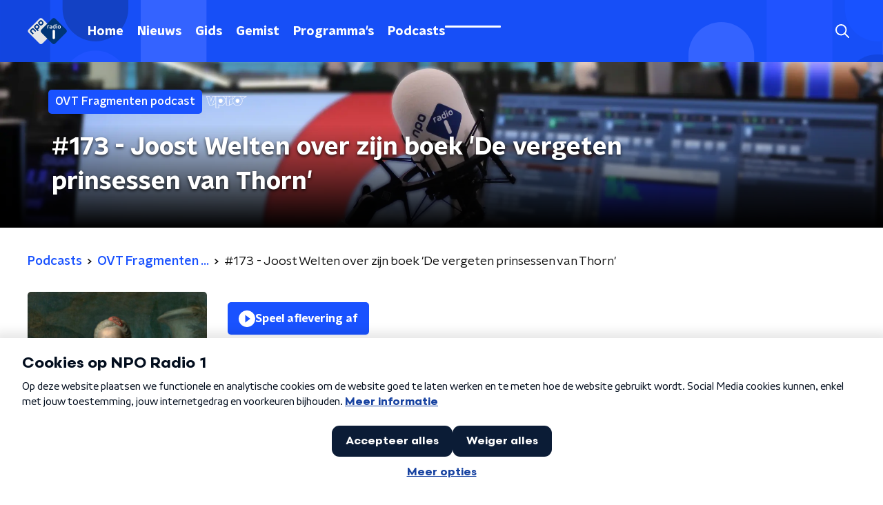

--- FILE ---
content_type: application/javascript
request_url: https://www.nporadio1.nl/_next/static/chunks/pages/podcasts/%5BfeedSlug%5D-64d6832da9c98380.js
body_size: 6166
content:
(self.webpackChunk_N_E=self.webpackChunk_N_E||[]).push([[958],{88326:function(n,t,e){(window.__NEXT_P=window.__NEXT_P||[]).push(["/podcasts/[feedSlug]",function(){return e(58097)}])},58097:function(n,t,e){"use strict";e.r(t),e.d(t,{__N_SSP:function(){return K},default:function(){return $}});var r=e(70865),i=e(26297),o=e(52322),a=e(92228),c=e(97729),s=e.n(c),u=e(35505),l=e(14707),d=e(88811),f=e(26187),p=e(81709),h=e(28144),g=e(15007),m=e(868),x=e(25237),v=e.n(x)()((function(){return e.e(9281).then(e.bind(e,39281))}),{ssr:!1}),Z=e(1973);function b(){var n=(0,a.Z)(["\n  padding: 30px 0 0;\n  margin: 30px 0;\n  border-top: 1px solid ",";\n\n  &:first-of-type {\n    border-top-color: ",";\n  }\n"]);return b=function(){return n},n}function C(){var n=(0,a.Z)(["\n  margin-bottom: 20px;\n"]);return C=function(){return n},n}var w=u.ZP.div.withConfig({componentId:"sc-9acb8f5e-0"})(b(),(function(n){return n.theme.textOnLightColor}),(function(n){return n.theme.mainAccentColor})),j=u.ZP.p.withConfig({componentId:"sc-9acb8f5e-1"})(C()),k=function(n){var t=n.description,e=n.id,r=n.imageUrl,i=n.player,a=n.playText,c=n.publishedAt,s=n.title,u=n.url;return(0,o.jsxs)(w,{children:[(0,o.jsx)(v,{publishedAt:c,title:s,url:u}),(0,o.jsx)(j,{children:(0,Z.$G)(t,145)}),(0,o.jsx)(m.Z,{fragment:{id:e,imageUrl:r,name:s,player:i,subtitle:t},playText:a})]})},y=e(96670);function P(){var n=(0,a.Z)(["\n  position: relative;\n  margin-bottom: 15px;\n\n  img {\n    position: absolute;\n    display: block;\n    width: 100%;\n    background: #eee;\n    border-radius: ",";\n  }\n\n  &:after {\n    content: '';\n    display: block;\n    padding-bottom: 100%;\n  }\n"]);return P=function(){return n},n}var I=u.ZP.div.withConfig({componentId:"sc-d5bca07d-0"})(P(),(function(n){return n.theme.defaultBorderRadius})),z=function(n){var t=n.alt,e=n.src,a=(0,i.Z)(n,["alt","src"]);return(0,o.jsx)(I,(0,y.Z)((0,r.Z)({},a),{children:(0,o.jsx)("img",{alt:t,loading:"lazy",src:e})}))},L=e(50374),T=e(14702),S=e(59003),H=e(497),N=e(2998),U=e(23246);function F(){var n=(0,a.Z)(["\n  z-index: 1;\n"]);return F=function(){return n},n}function _(){var n=(0,a.Z)(["\n    display: none;\n  "]);return _=function(){return n},n}function B(){var n=(0,a.Z)(["\n  ","\n"]);return B=function(){return n},n}function O(){var n=(0,a.Z)(["\n  margin-block-end: 30px;\n\n  p {\n    font-weight: ",";\n  }\n\n  a {\n    color: ",";\n    text-decoration: none;\n\n    &:hover {\n      text-decoration: underline;\n    }\n  }\n"]);return O=function(){return n},n}function M(){var n=(0,a.Z)(["\n  display: flex;\n  flex-direction: column;\n"]);return M=function(){return n},n}var R=(0,u.ZP)(L.Z).withConfig({componentId:"sc-f2ca7ea-0"})(F()),V=(0,u.ZP)(p.Z).withConfig({componentId:"sc-f2ca7ea-1"})(B(),U.dW.S(_())),A=u.ZP.div.withConfig({componentId:"sc-f2ca7ea-2"})(O(),(function(n){return n.theme.semiboldFontWeight}),(function(n){return n.theme.mainAccentColor})),E=u.ZP.article.withConfig({componentId:"sc-f2ca7ea-3"})(M()),W=(0,u.Zz)((function(n){var t=n.breadcrumbs,e=n.broadcasters,r=n.buttonPlayText,i=n.episodes,a=n.pageHeaderBackgroundImageUrl,c=n.pageHeaderLabel,u=n.pageHeaderShowDecoration,p=n.pageHeaderTitle,m=n.pagination,x=n.paginationInitialVariant,v=void 0===x?"default":x,b=n.podcast,C=n.podcastAppLinksInitialVariant,w=void 0===C?"default":C,j=n.podcastFeedUrl,y=n.recommendedPodcasts,P=n.shareLinks,I=n.theme;return(0,o.jsxs)(o.Fragment,{children:[(0,o.jsx)(s(),{children:(0,o.jsx)("link",{href:b.rssFeedUrl,rel:"alternate",title:b.name,type:"application/rss+xml"})}),(0,o.jsxs)(E,{children:[(0,o.jsx)(g.Z,{backgroundImageUrl:a,broadcasters:e,label:c,showDecoration:u,title:p}),(0,o.jsxs)(R,{background:I.podcastFeedPageMainBackgroundColor||I.mainContentBackgroundColor,startSlantedHeight:I.mainContentDefaultSlantedHeight,children:[Boolean(t)&&(0,o.jsx)(d.Z,{items:t}),(0,o.jsxs)(f.Z,{children:[(0,o.jsxs)(V,{children:[(0,o.jsx)(z,{alt:b.name,loading:"lazy",src:b.imageUrl}),(0,o.jsx)(l.Z,{shareLinks:P,tags:[]})]}),(0,o.jsxs)(h.Z,{children:[(0,o.jsx)(A,{dangerouslySetInnerHTML:{__html:(0,Z.oK)(b.description)}}),(null===b||void 0===b?void 0:b.podcastNpoLuisterDynamicUrl)&&(0,o.jsx)(N.xb,{initialVariant:w,children:(0,o.jsx)(S.Z,{podcastNpoLuisterUrl:b.podcastNpoLuisterDynamicUrl})}),i.map((function(n){var t=n.description,e=n.id,i=n.imageUrl,a=n.name,c=n.player,s=n.publishedAt,u=n.url;return(0,o.jsx)(k,{description:t,id:e,imageUrl:i,player:c,playText:r,publishedAt:s,title:a,url:u},e)})),m.maxPage>1&&(0,o.jsx)(N.xb,{initialVariant:v,children:(0,o.jsx)(T.Z,{baseHref:j,currentPage:m.currentPage,maxPage:m.maxPage})})]})]})]}),y&&y.spotlightItems.length>0&&(0,o.jsx)(N.xb,{customState:y.customState,initialVariant:y.initialVariant||"mainAccent",children:(0,o.jsx)(H.Z,{isFirst:!0,isLast:!0,sectionTitle:y.sectionTitle,spotlightItems:y.spotlightItems})})]})]})})),D=e(66724),J=e(21264),X=e(31520),K=!0,$=function(n){if((0,D.V)(n))return(0,o.jsx)(X.Z,(0,r.Z)({},n));var t=n.seo,e=n.title,a=n.trackingObj,c=(0,i.Z)(n,["seo","title","trackingObj"]);return(0,o.jsx)(J.Z,{seo:t,title:e,trackingObj:a,children:(0,o.jsx)(W,(0,r.Z)({},c))})}},14354:function(n,t,e){"use strict";e.d(t,{R:function(){return h}});e(52322);var r=e(86557),i=(e(34419),e(92228)),o=e(35505),a=e(23246);function c(){var n=(0,i.Z)(["\n    box-shadow: 0 2px 4px rgba(0, 0, 0, 0.25);\n  "]);return c=function(){return n},n}function s(){var n=(0,i.Z)(["\n  display: block;\n  width: 100%;\n  height: auto;\n  box-shadow: 0 0 4px rgba(0, 0, 0, 0.25);\n  border-radius: ",";\n\n  ","\n"]);return s=function(){return n},n}var u=o.ZP.img.withConfig({componentId:"sc-c3da1944-0"})(s(),(function(n){return n.theme.defaultBorderRadius}),a.wO.M(c())),l=e(88314);function d(){var n=(0,i.Z)(["\n    font-size: 18px;\n    line-height: 24px;\n  "]);return d=function(){return n},n}function f(){var n=(0,i.Z)(["\n  font-family: ",";\n  font-weight: ",";\n  font-size: 17px;\n  line-height: 22px;\n  margin-top: 10px;\n  color: ",";\n\n  ","\n"]);return f=function(){return n},n}(0,o.ZP)(l.Z).withConfig({componentId:"sc-ae90fb2a-0"})(f(),(function(n){return n.theme.semiboldFontFamily}),(function(n){return n.theme.semiboldFontWeight}),(function(n){return"dark"===n.linkAppearance?n.theme.textOnLightColor:n.theme.textOnDarkColor}),a.wO.M(d())),e(39097),e(17066);function p(){var n=(0,i.Z)(["\n  position: relative;\n  display: block;\n  text-decoration: none;\n\n  svg,\n  img,\n  p {\n    transition: all 200ms ease;\n  }\n\n  &:hover {\n    "," {\n      box-shadow: 0 2px 8px rgba(0, 0, 0, 0.6);\n    }\n\n    p {\n      color: ",";\n    }\n\n    svg {\n      opacity: 1;\n    }\n  }\n"]);return p=function(){return n},n}o.ZP.a.withConfig({componentId:"sc-ea6488e5-0"})(p(),u,(function(n){return n.customHoverColor?n.customHoverColor:"light"===n.appearance?n.theme.baseTileWrapperHoverColorOnDark:n.theme.baseTileWrapperHoverColorOnLight}));var h=(0,r.t)("/images/components/base-tile/placeholder.webp")},45890:function(n,t,e){"use strict";var r=e(89755);t.Z=r.Z},52686:function(n,t,e){"use strict";var r=e(92228),i=e(35505),o=e(23246);function a(){var n=(0,r.Z)(["\n    box-shadow: 0 2px 4px rgba(0, 0, 0, 0.25);\n  "]);return a=function(){return n},n}function c(){var n=(0,r.Z)(["\n  width: 100%;\n  height: auto;\n  box-shadow: 0 0 4px rgba(0, 0, 0, 0.25);\n  border-radius: ",";\n  /* since lazyLoading is optional, we set visibility to true by default */\n\n  display: ",";\n  ","\n"]);return c=function(){return n},n}var s=i.ZP.img.withConfig({componentId:"sc-4030dc0b-0"})(c(),(function(n){return n.theme.defaultBorderRadius}),(function(n){var t=n.$isVisible;return void 0===t||t?"block":"none"}),o.wO.M(a()));t.Z=s},77278:function(n,t,e){"use strict";var r=e(92228),i=e(35505),o=e(23246);function a(){var n=(0,r.Z)(["\n  --font-size: 0.875rem;\n\n  color: ",";\n  font-size: var(--font-size);\n  line-height: 1.375;\n  margin: 10px 0 0;\n\n  @media (min-width: ","px) {\n    --font-size: 1rem;\n  }\n"]);return a=function(){return n},n}var c=i.ZP.h3.withConfig({componentId:"sc-67273939-0"})(a(),(function(n){return n.textColor}),o.J7.M);t.Z=c},75007:function(n,t,e){"use strict";var r=e(70865),i=e(96670),o=e(26297),a=e(92228),c=e(52322),s=e(39097),u=e.n(s),l=e(35505),d=e(2998),f=e(17066),p=e(52686);function h(){var n=(0,a.Z)(["\n  --transition-duration: 200ms;\n\n  position: relative;\n  display: block;\n  text-decoration: none;\n\n  p {\n    /* TODO: remove styling like this from the parent, not it's responsibility */\n    color: ",";\n  }\n\n  img {\n    transition: box-shadow var(--transition-duration);\n  }\n\n  h3,\n  p,\n  span {\n    transition: color var(--transition-duration);\n  }\n\n  svg {\n    transition: opacity var(--transition-duration);\n  }\n\n  &:hover {\n    "," {\n      box-shadow: 0 2px 8px rgba(0, 0, 0, 0.6);\n    }\n\n    h3,\n    p,\n    span {\n      color: ",";\n    }\n\n    svg {\n      opacity: 1;\n    }\n  }\n"]);return h=function(){return n},n}var g=l.ZP.a.withConfig({componentId:"sc-386e484-0"})(h(),(function(n){return n.textColor}),p.Z,(function(n){return n.hoverTextColor}));t.Z=function(n){var t=n.children,e=n.className,a=n.href,s=n.lazyLoadingRef,l=(0,o.Z)(n,["children","className","href","lazyLoadingRef"]),p="string"===typeof a&&(0,f.hD)(a),h=(0,d.t8)().state,m=h.hoverTextColor,x=h.textColor;return p?(0,c.jsx)(u(),(0,i.Z)((0,r.Z)({href:p},l),{passHref:!0,children:(0,c.jsx)(g,{className:e,hoverTextColor:m,ref:s,textColor:x,children:t})})):(0,c.jsx)(g,{className:e,hoverTextColor:m,href:String(a),ref:s,rel:"noopener noreferrer",target:"_blank",textColor:x,children:t})}},38280:function(n,t,e){"use strict";e.d(t,{R:function(){return l}});var r=e(52322),i=e(86557),o=e(34419),a=e(2998),c=e(52686),s=e(77278),u=e(75007),l=(0,i.t)("/images/components/base-tile/placeholder.webp");t.Z=function(n){var t=n.className,e=n.href,i=n.imageUrl,d=n.name,f=(0,a.t8)().state.textColor;return(0,r.jsxs)(u.Z,{className:t,href:e,children:[(0,r.jsx)(c.Z,{alt:d,as:o.Z,imageSize:o.l.TILE,imageUrl:i||l,loading:"lazy"}),(0,r.jsx)(s.Z,{textColor:f,children:d})]})}},14702:function(n,t,e){"use strict";var r=e(92228),i=e(52322),o=e(97729),a=e.n(o),c=e(39097),s=e.n(c),u=e(35505),l=e(45890),d=e(2998),f=e(7737),p=e(68365),h=e(93542);function g(){var n=(0,r.Z)(["\n  padding: 15px 0;\n  display: flex;\n  justify-content: center;\n  align-items: center;\n  gap: 15px;\n"]);return g=function(){return n},n}function m(){var n=(0,r.Z)(["\n  display: inline-block;\n  width: 25px;\n  height: 40px;\n  text-align: center;\n  line-height: 40px;\n\n  color: ",";\n"]);return m=function(){return n},n}function x(){var n=(0,r.Z)(["\n  align-items: center;\n  border-radius: ",";\n  display: flex;\n  font-size: 18px;\n  height: 30px;\n  justify-content: center;\n  margin: 0 3px;\n  min-width: 30px;\n  padding: 5px;\n  text-decoration: none;\n  transition: all 0.2s ease;\n\n  @media (hover: hover) {\n    &:hover {\n      background: ",";\n      color: ",";\n    }\n  }\n\n  ","\n  ","\n"]);return x=function(){return n},n}function v(){var n=(0,r.Z)(["\n      font-family: ",";\n      font-weight: ",";\n      color: ",";\n      background: ",";\n    "]);return v=function(){return n},n}function Z(){var n=(0,r.Z)(["\n  color: ",";\n\n  ","\n"]);return Z=function(){return n},n}var b=function(n){var t=n.baseHref,e=n.currentPage,r=n.maxPage,o="".concat(h.env.NEXT_PUBLIC_STATIC_URL_PATH_PREFIX||"").concat(t);return(0,i.jsxs)(a(),{children:[e<r&&(0,i.jsx)("link",{href:(0,f.K)(o,e+1),rel:"next"}),e>1&&(0,i.jsx)("link",{href:(0,f.K)(o,e-1),rel:"prev"})]})},C=u.ZP.div.withConfig({componentId:"sc-bb1382dc-0"})(g()),w=u.ZP.span.withConfig({componentId:"sc-bb1382dc-1"})(m(),(function(n){return n.paginationLinkTextColor})),j=u.ZP.a.withConfig({componentId:"sc-bb1382dc-2"})(x(),(function(n){return n.theme.defaultBorderRadius}),(function(n){return n.paginationLinkHoverBackgroundColor}),(function(n){return n.paginationLinkHoverTextColor}),(function(n){return!n.isCurrent&&"cursor: pointer;"}),(function(n){return n.isCurrent&&"pointer-events: none;"})),k=(0,u.ZP)(j).withConfig({componentId:"sc-bb1382dc-3"})(Z(),(function(n){return n.paginationLinkTextColor}),(function(n){return n.isCurrent&&(0,u.iv)(v(),n.theme.semiboldFontFamily,n.theme.semiboldFontWeight,n.paginationLinkCurrentTextColor,n.paginationLinkCurrentBackgroundColor)}));t.Z=function(n){var t=n.baseHref,e=n.currentPage,r=n.maxPage,o=n.shallow,a=void 0!==o&&o,c=(0,d.t8)().state,u=c.paginationLinkCurrentBackgroundColor,h=c.paginationLinkCurrentTextColor,g=c.paginationLinkHoverBackgroundColor,m=c.paginationLinkHoverTextColor,x=c.paginationLinkTextColor,v=function(){return e>1?(0,i.jsx)(s(),{href:(0,p.W)(t,e-1),passHref:!0,shallow:a,children:(0,i.jsx)(l.Z,{direction:"left"})}):null},Z=function(){return e<r?(0,i.jsx)(s(),{href:(0,p.W)(t,e+1),passHref:!0,shallow:a,children:(0,i.jsx)(l.Z,{})}):null};return(0,i.jsxs)(C,{children:[(0,i.jsx)(b,{baseHref:t,currentPage:e,maxPage:r}),(0,i.jsx)(v,{}),(0,f.X)(e,r).map((function(n,e){var r=n.isCurrent,o=n.isSpacer,c=n.page;return o?(0,i.jsx)(w,{paginationLinkTextColor:x,children:"\u2026"},e):(0,i.jsx)(s(),{href:(0,p.W)(t,c),passHref:!0,shallow:a,children:(0,i.jsx)(k,{isCurrent:r,paginationLinkCurrentBackgroundColor:u,paginationLinkCurrentTextColor:h,paginationLinkHoverBackgroundColor:g,paginationLinkHoverTextColor:m,paginationLinkTextColor:x,children:c})},e)})),(0,i.jsx)(Z,{})]})}},90730:function(n,t,e){"use strict";var r=e(92228),i=e(52322),o=e(2784),a=e(35505),c=e(14354),s=e(34419),u=e(52686),l=e(75007),d=e(2998),f=e(23246),p=e(53029);function h(){var n=(0,r.Z)(["\n  --font-size: 1rem;\n\n  color: ",";\n  font-size: var(--font-size);\n  font-weight: ",";\n  line-height: 1.375;\n  margin: 10px 0 0;\n\n  @media (min-width: ","px) {\n    --font-size: 1.125rem;\n  }\n"]);return h=function(){return n},n}function g(){var n=(0,r.Z)(["\n  --font-size: 1rem;\n\n  color: ",";\n  font-family: ",";\n  font-size: var(--font-size);\n  font-weight: ",";\n  line-height: 1.375;\n  margin: 5px 0 0;\n\n  @media (min-width: ","px) {\n    --font-size: 1.125rem;\n  }\n"]);return g=function(){return n},n}function m(){var n=(0,r.Z)(["\n  --font-size: 1rem;\n\n  color: ",";\n  font-size: var(--font-size);\n  line-height: 1.375;\n  margin: 5px 0 0;\n\n  @media (min-width: ","px) {\n    --font-size: 1.125rem;\n  }\n"]);return m=function(){return n},n}function x(){var n=(0,r.Z)(["\n  margin-bottom: 15px;\n"]);return x=function(){return n},n}var v=a.ZP.h3.withConfig({componentId:"sc-31194a28-0"})(h(),(function(n){return n.textColor}),(function(n){return n.theme.semiboldFontWeight}),f.J7.M),Z=a.ZP.p.withConfig({componentId:"sc-31194a28-1"})(g(),(function(n){return n.textColor}),(function(n){return n.theme.textFontFamily}),(function(n){return n.theme.textFontWeight}),f.J7.M),b=a.ZP.span.withConfig({componentId:"sc-31194a28-2"})(m(),(function(n){return n.textColor}),f.J7.M),C=a.ZP.div.withConfig({componentId:"sc-31194a28-3"})(x());t.Z=function(n){var t=n.broadcasterName,e=n.className,r=n.imageUrl,a=n.name,f=n.podcastFeedName,h=n.url,g=(0,d.t8)().state.textColor,m=(0,o.useRef)(null),x=(0,p.Z)(m,{freezeOnceVisible:!0}),w=Boolean(null===x||void 0===x?void 0:x.isIntersecting);return(0,i.jsxs)(l.Z,{className:e,href:h,lazyLoadingRef:m,children:[(0,i.jsx)(u.Z,{$isVisible:w,alt:a,as:s.Z,height:"281.25",imageSize:s.l.TILE,imageUrl:r||c.R,loading:"lazy",width:"281.25"}),(0,i.jsxs)(C,{children:[(0,i.jsx)(v,{textColor:g,children:a}),Boolean(f)&&(0,i.jsx)(Z,{textColor:g,children:f}),Boolean(t)&&!f&&(0,i.jsx)(b,{textColor:g,children:t})]})]})}},98499:function(n,t,e){"use strict";e.d(t,{Y:function(){return v}});var r=e(92228),i=e(52322),o=e(2784),a=e(35505),c=e(34419),s=e(38280),u=e(52686),l=e(75007),d=e(2998),f=e(23246),p=e(53029);function h(){var n=(0,r.Z)(["\n  --font-size: 0.875rem;\n\n  color: ",";\n  font-size: var(--font-size);\n  line-height: 1.375;\n  margin: 10px 0 0;\n\n  @media (min-width: ","px) {\n    --font-size: 1rem;\n  }\n"]);return h=function(){return n},n}function g(){var n=(0,r.Z)(["\n  --font-size: 0.875rem;\n\n  color: ",";\n  font-size: var(--font-size);\n  line-height: 1.375;\n  margin: 5px 0 0;\n\n  @media (min-width: ","px) {\n    --font-size: 1rem;\n  }\n"]);return g=function(){return n},n}function m(){var n=(0,r.Z)(["\n  margin-bottom: 15px;\n"]);return m=function(){return n},n}var x=a.ZP.h3.withConfig({componentId:"sc-797e76f6-0"})(h(),(function(n){return n.textColor}),f.J7.M),v=a.ZP.p.withConfig({componentId:"sc-797e76f6-1"})(g(),(function(n){return n.textColor}),f.J7.M),Z=a.ZP.div.withConfig({componentId:"sc-797e76f6-2"})(m());t.Z=function(n){var t=n.broadcasterName,e=void 0===t?null:t,r=n.className,a=n.imageUrl,f=n.name,h=n.url,g=(0,d.t8)().state.textColor,m=(0,o.useRef)(null),b=(0,p.Z)(m,{freezeOnceVisible:!0}),C=Boolean(null===b||void 0===b?void 0:b.isIntersecting);return e?(0,i.jsxs)(l.Z,{className:r,href:h,lazyLoadingRef:m,children:[(0,i.jsx)(u.Z,{$isVisible:C,alt:f,as:c.Z,height:"252",imageSize:c.l.TILE,imageUrl:a||s.R,loading:"lazy",width:"252"}),(0,i.jsxs)(Z,{children:[(0,i.jsx)(x,{textColor:g,children:f}),(0,i.jsx)(v,{textColor:g,children:e})]})]}):(0,i.jsx)(s.Z,{className:r,href:h,imageUrl:a,name:f})}},497:function(n,t,e){"use strict";var r=e(92228),i=e(52322),o=e(35505),a=e(50374),c=e(90730),s=e(98499),u=e(2998),l=e(85120),d=e(45521),f=e(23246),p=e(66493);function h(){var n=(0,r.Z)(["\n  padding: ",";\n"]);return h=function(){return n},n}function g(){var n=(0,r.Z)(["\n  overflow-x: auto;\n  overflow-y: hidden;\n  display: flex;\n  margin-left: -20px;\n  margin-right: -20px;\n  padding-left: 20px;\n\n  > a:last-child {\n    position: relative;\n\n    &::after {\n      position: absolute;\n      content: '';\n      right: -20px;\n      width: 20px;\n      height: 100%;\n    }\n  }\n\n  @media (min-width: ","px) {\n    display: grid;\n    grid-gap: 25px;\n    grid-template-columns: repeat(4, 1fr);\n    margin-left: 0;\n    margin-right: 0;\n    padding-left: 0;\n\n    > a:last-child {\n      &::after {\n        right: 0;\n        width: 0;\n      }\n    }\n  }\n"]);return g=function(){return n},n}function m(){var n=(0,r.Z)(["\n  display: inline-block;\n  flex: 0 0 200px;\n  margin-right: 20px;\n\n  @media (min-width: ","px) {\n    flex: 0;\n    margin-right: 0;\n  }\n"]);return m=function(){return n},n}function x(){var n=(0,r.Z)(["\n      "," {\n        color: #fff;\n      }\n    "]);return x=function(){return n},n}function v(){var n=(0,r.Z)(["\n  display: inline-block;\n  flex: 0 0 200px;\n  margin-right: 20px;\n\n  @media (min-width: ","px) {\n    flex: 0;\n    margin-right: 0;\n  }\n\n  ","\n"]);return v=function(){return n},n}var Z=(0,o.ZP)(l.Z).withConfig({componentId:"sc-db56e6ee-0"})(h(),(function(n){return n.theme.contentSectionAttentionLinkWrapperPadding})),b=o.ZP.div.withConfig({componentId:"sc-db56e6ee-1"})(g(),f.J7.M),C=(0,o.ZP)(c.Z).withConfig({componentId:"sc-db56e6ee-2"})(m(),f.J7.M),w=(0,o.ZP)(s.Z).withConfig({componentId:"sc-db56e6ee-3"})(v(),f.J7.M,(function(){if("radio5"===p.o)return(0,o.iv)(x(),s.Y)}));t.Z=(0,o.Zz)((function(n){var t=n.isFirst,e=void 0!==t&&t,r=n.isLast,o=void 0!==r&&r,c=n.moreButton,s=n.sectionTitle,l=n.spotlightItems,f=n.theme,p=(0,u.t8)().state,h=p.background,g=p.backgroundColor,m=p.backgroundFilter,x=p.backgroundPosition,v=p.decoration,j=p.endSlantedColor,k=p.startSlantedColor,y=p.variant;return 0===l.length?null:(0,i.jsxs)(a.Z,{background:h||g,backgroundFilter:m,backgroundPosition:x,decoration:v,endSlantedColor:j||g,endSlantedHeight:o?void 0:f.mainContentDefaultSlantedHeight,startSlantedColor:k||g,startSlantedHeight:e?void 0:f.mainContentDefaultSlantedHeight,variant:y,children:[(0,i.jsx)(d.Z,{children:s}),(0,i.jsx)(b,{children:l.map((function(n){var t=n.id,e=n.imageUrl,r=n.subtitle,o=n.title,a=n.type,c=n.url;return"podcastEpisode"===a?(0,i.jsx)(C,{imageUrl:e,name:o,podcastFeedName:r,url:c},t):"podcastFeed"===a?(0,i.jsx)(w,{broadcasterName:r,imageUrl:e,name:o,url:c},t):void 0}))}),Boolean(c)&&(0,i.jsx)(Z,{href:c.link,children:c.text})]})}))},7737:function(n,t,e){"use strict";e.d(t,{K:function(){return o},X:function(){return i}});var r=function(n,t,e){return{isCurrent:t,isSpacer:n,page:e}},i=function(n,t){if(1===t)return[];var e=[r(!1,1===n,1)];if(t<6){for(var i=2;i<=t;i++)e.push(r(!1,i===n,i));return e}n>3&&(4===n?e.push(r(!1,!1,2)):e.push(r(!0,!1,-1)));for(var o=Math.max(n-1-(n>=t-1?1:0),2),a=Math.min(n+1+(1===n?1:0),t),c=o;c<=a;c++)e.push(r(!1,c===n,c));return n<t-2&&(t-3===n?e.push(r(!1,!1,t-1)):e.push(r(!0,!1,-2))),n<t-1&&e.push(r(!1,!1,t)),e},o=function(n,t){var e=n.split("?"),r=e[1]||"",i=new URLSearchParams(r);1===t?i.delete("page"):i.set("page",String(t));var o=i.toString();return"".concat(e[0]).concat(o?"?".concat(i.toString()):"")}},53029:function(n,t,e){"use strict";var r=e(66383),i=e(2784);t.Z=function(n,t){var e=t.freezeOnceVisible,o=void 0!==e&&e,a=t.root,c=void 0===a?null:a,s=t.rootMargin,u=void 0===s?"0px 0px 128px 0px":s,l=t.threshold,d=void 0===l?0:l,f=(0,i.useState)(),p=f[0],h=f[1],g=(null===p||void 0===p?void 0:p.isIntersecting)&&o,m=function(n){var t=(0,r.Z)(n,1)[0];h(t)};return(0,i.useEffect)((function(){var t=null===n||void 0===n?void 0:n.current;if(Boolean(window.IntersectionObserver)&&!g&&t){var e=new IntersectionObserver(m,{root:c,rootMargin:u,threshold:d});return e.observe(t),function(){return e.disconnect()}}}),[n,JSON.stringify(d),c,u,g]),p}}},function(n){n.O(0,[2089,8573,6968,2821,2040,138,1520,3713,3797,1710,9774,2888,179],(function(){return t=88326,n(n.s=t);var t}));var t=n.O();_N_E=t}]);

--- FILE ---
content_type: application/javascript
request_url: https://www.nporadio1.nl/_next/static/chunks/webpack-648deadd0c71fc23.js
body_size: 2644
content:
!function(){"use strict";var e={},t={};function n(c){var r=t[c];if(void 0!==r)return r.exports;var a=t[c]={id:c,loaded:!1,exports:{}},f=!0;try{e[c].call(a.exports,a,a.exports,n),f=!1}finally{f&&delete t[c]}return a.loaded=!0,a.exports}n.m=e,n.amdD=function(){throw new Error("define cannot be used indirect")},function(){var e=[];n.O=function(t,c,r,a){if(!c){var f=1/0;for(u=0;u<e.length;u++){c=e[u][0],r=e[u][1],a=e[u][2];for(var d=!0,o=0;o<c.length;o++)(!1&a||f>=a)&&Object.keys(n.O).every((function(e){return n.O[e](c[o])}))?c.splice(o--,1):(d=!1,a<f&&(f=a));if(d){e.splice(u--,1);var i=r();void 0!==i&&(t=i)}}return t}a=a||0;for(var u=e.length;u>0&&e[u-1][2]>a;u--)e[u]=e[u-1];e[u]=[c,r,a]}}(),n.n=function(e){var t=e&&e.__esModule?function(){return e.default}:function(){return e};return n.d(t,{a:t}),t},n.d=function(e,t){for(var c in t)n.o(t,c)&&!n.o(e,c)&&Object.defineProperty(e,c,{enumerable:!0,get:t[c]})},n.f={},n.e=function(e){return Promise.all(Object.keys(n.f).reduce((function(t,c){return n.f[c](e,t),t}),[]))},n.u=function(e){return 2089===e?"static/chunks/893ce3de-6eae4da1672ddf57.js":2821===e?"static/chunks/2821-360fa911f8a2b8a8.js":2070===e?"static/chunks/2070-965743fb60cd8ba6.js":7429===e?"static/chunks/7429-f9c4d8810a5bdf61.js":4286===e?"static/chunks/4286-96d3965871a9b3f5.js":6997===e?"static/chunks/6997-e03fb682a16e55d6.js":2427===e?"static/chunks/2427-246111e70780c443.js":4534===e?"static/chunks/4534-a97f7e8ce5a9b099.js":118===e?"static/chunks/118-3ee0b50bc76a9938.js":"static/chunks/"+(3181===e?"7382f157":e)+"."+{573:"03e96a08831b6c3f",1108:"f6937e661c13360a",1629:"c0b3a17ca3bbe023",1701:"5c439a78b1faa0f8",1763:"4e81a55e0b8cbe92",1797:"c8dac0a1d1827879",1817:"28e8ec91fba7e91b",2215:"ab74474392c4126d",2283:"09323763d782982e",2538:"74c54bbdd0386b9d",2925:"fe7082d9faee38d1",3015:"453e510c77635206",3038:"a685e949f78f9074",3125:"d5d043ecc779b3dc",3181:"552b1b928f50c9e3",3306:"0326261f9ff5feb2",3672:"47e71cd8b6db1e00",3784:"a097cb6c23e5cc5b",3826:"ed561b83a597a61b",3983:"cb60e258943d4549",4373:"115cd5338111f168",4397:"dc3d66e3461429e9",4424:"267f3ba303fe4395",4569:"bc1b8188d9a5aed0",4651:"32f58a9a97ec6bc7",4682:"2b3e59011587a9b3",4695:"2cb461bc788f3cbf",4917:"2fa732a1d5448ee4",5018:"165de9da6d0ec58e",5212:"aba5e5b2ae2734ef",5219:"f59e079b9c005c84",5290:"f8c631e3a1eaa470",5484:"844e5fd8541832e3",5860:"988d498ca995f1a2",6033:"96a260ecd8e2fd39",6066:"92af3b55dca8004a",6276:"6230a39d74927c02",6294:"4e12c2c62e1a878b",7171:"43f7c0fd10844acf",7321:"b34f85cb66662942",7514:"d91c8f1ff1c931e6",7650:"2a901340102536ce",7758:"f0a1e89e746533a9",7805:"85284a2112587749",7977:"44d649d5ee6d23e7",8108:"8b86cb97a0a5492e",8221:"02d038680e2b921b",8411:"a4336d436d7c7e77",8795:"960975e0442ddf9c",9267:"41cebed6e14da749",9281:"55fa769589f9eeb2",9444:"a635a0207bbb4b09",9476:"6545f4f1bb2793be",9493:"9fd00f536c413fe4"}[e]+".js"},n.miniCssF=function(e){return"static/css/6508c06978afd42c.css"},n.g=function(){if("object"===typeof globalThis)return globalThis;try{return this||new Function("return this")()}catch(e){if("object"===typeof window)return window}}(),n.o=function(e,t){return Object.prototype.hasOwnProperty.call(e,t)},function(){var e={},t="_N_E:";n.l=function(c,r,a,f){if(e[c])e[c].push(r);else{var d,o;if(void 0!==a)for(var i=document.getElementsByTagName("script"),u=0;u<i.length;u++){var b=i[u];if(b.getAttribute("src")==c||b.getAttribute("data-webpack")==t+a){d=b;break}}d||(o=!0,(d=document.createElement("script")).charset="utf-8",d.timeout=120,n.nc&&d.setAttribute("nonce",n.nc),d.setAttribute("data-webpack",t+a),d.src=n.tu(c)),e[c]=[r];var s=function(t,n){d.onerror=d.onload=null,clearTimeout(l);var r=e[c];if(delete e[c],d.parentNode&&d.parentNode.removeChild(d),r&&r.forEach((function(e){return e(n)})),t)return t(n)},l=setTimeout(s.bind(null,void 0,{type:"timeout",target:d}),12e4);d.onerror=s.bind(null,d.onerror),d.onload=s.bind(null,d.onload),o&&document.head.appendChild(d)}}}(),n.r=function(e){"undefined"!==typeof Symbol&&Symbol.toStringTag&&Object.defineProperty(e,Symbol.toStringTag,{value:"Module"}),Object.defineProperty(e,"__esModule",{value:!0})},n.nmd=function(e){return e.paths=[],e.children||(e.children=[]),e},function(){var e;n.tt=function(){return void 0===e&&(e={createScriptURL:function(e){return e}},"undefined"!==typeof trustedTypes&&trustedTypes.createPolicy&&(e=trustedTypes.createPolicy("nextjs#bundler",e))),e}}(),n.tu=function(e){return n.tt().createScriptURL(e)},n.p="/_next/",function(){var e={2272:0};n.f.j=function(t,c){var r=n.o(e,t)?e[t]:void 0;if(0!==r)if(r)c.push(r[2]);else if(2272!=t){var a=new Promise((function(n,c){r=e[t]=[n,c]}));c.push(r[2]=a);var f=n.p+n.u(t),d=new Error;n.l(f,(function(c){if(n.o(e,t)&&(0!==(r=e[t])&&(e[t]=void 0),r)){var a=c&&("load"===c.type?"missing":c.type),f=c&&c.target&&c.target.src;d.message="Loading chunk "+t+" failed.\n("+a+": "+f+")",d.name="ChunkLoadError",d.type=a,d.request=f,r[1](d)}}),"chunk-"+t,t)}else e[t]=0},n.O.j=function(t){return 0===e[t]};var t=function(t,c){var r,a,f=c[0],d=c[1],o=c[2],i=0;if(f.some((function(t){return 0!==e[t]}))){for(r in d)n.o(d,r)&&(n.m[r]=d[r]);if(o)var u=o(n)}for(t&&t(c);i<f.length;i++)a=f[i],n.o(e,a)&&e[a]&&e[a][0](),e[a]=0;return n.O(u)},c=self.webpackChunk_N_E=self.webpackChunk_N_E||[];c.forEach(t.bind(null,0)),c.push=t.bind(null,c.push.bind(c))}()}();